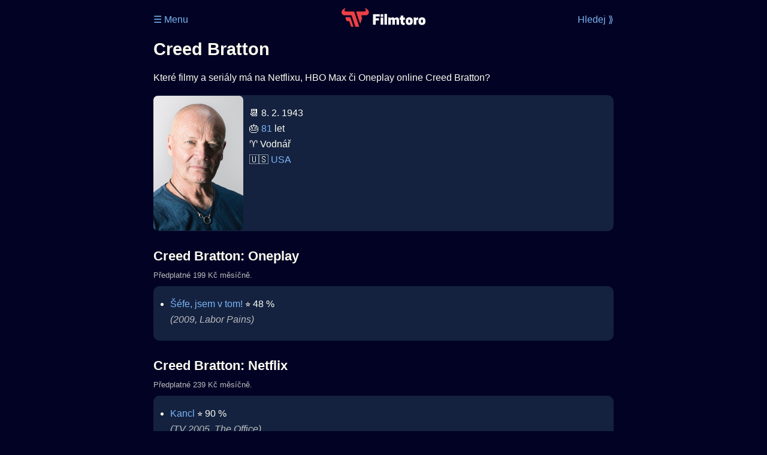

--- FILE ---
content_type: text/html; Charset=utf-8
request_url: https://filmtoro.cz/osoba/creed-bratton
body_size: 9518
content:
<!DOCTYPE html>
<html lang="cs">
<head>
	<title>Creed Bratton ▶️ Netflix, HBO či Disney filmy a seriály</title>
	<meta name="Description" content="Které filmy a seriály má na Netflixu, HBO Max či Oneplay online Creed Bratton?">
	<meta charset="UTF-8">
    <meta content="width=device-width, initial-scale=1" name="viewport">
    <meta http-equiv="X-UA-Compatible" content="IE=edge,chrome=1" />
	<meta name="robots" content="index,follow,max-snippet:-1">
	<meta property="og:title" content="Creed Bratton ▶️ Netflix, HBO či Disney filmy a seriály">
	<meta property="og:image" content="">
	<meta property="og:description" content="Které filmy a seriály má na Netflixu, HBO Max či Oneplay online Creed Bratton?">
	<meta property="og:url" content="https://filmtoro.cz/osoba/creed-bratton">
	<meta name="twitter:card" content="summary_large_image">
	<meta name="twitter:title" content="Creed Bratton ▶️ Netflix, HBO či Disney filmy a seriály">
	<meta name="twitter:description" content="Které filmy a seriály má na Netflixu, HBO Max či Oneplay online Creed Bratton?">
	<meta name="twitter:image" content="">
	<meta name="twitter:site" content="@filmtorocz">
	<meta property="fb:app_id" content="1667003363532804">
	<meta name="google-site-verification" content="_muLufzs-jSzMM8FRjgrmXzhiWmul-qt-VDzKKRlGeI">
	<meta name="seznam-wmt" content="PiK1QwxixaTkmi6OIMRNWDsKCFwPYhjC" />
	<meta name="theme-color" content="#020324">
	<meta name="background-color" content="#020324">
	<meta name="mobile-web-app-capable" content="yes">
	<meta name="apple-mobile-web-app-status-bar-style" content="black-translucent">
	 
	<link rel="icon" href="https://filmtoro.cz/img/filmtoro/favicon.ico" type="image/x-icon">
	<link rel="shortcut icon" href="https://filmtoro.cz/img/filmtoro/favicon_64.ico">
	<link rel="apple-touch-icon" href="https://filmtoro.cz/img/filmtoro/filmtoro_invert_672.png">
	<link rel="manifest" href="/manifest.json?v=2">
	<link rel="canonical" href="https://filmtoro.cz/osoba/creed-bratton">
	<link rel="alternate" type="application/rss+xml" title="Filmtoro RSS" href="https://filmtoro.cz/export/rss.asp" />
	<link rel="stylesheet" href="/css/dark.css?v=8">
	
</head>

<body>

<div class="layout"">

<div class="left">
<div class="sky">
<ins class="adsbygoogle"
     style="display:block"
     data-ad-client="ca-pub-5935141666329574"
     data-ad-slot="6591630633"
     data-ad-format="auto"
     data-full-width-responsive="true"></ins>
<script>
     (adsbygoogle = window.adsbygoogle || []).push({});
</script>
</div>
</div>

<div class="center" style="">

<div class="container">
	<div id="ssp-zone-262210" class="seznam seznam-mobil" label="szn-des-ad-top-leaderboard"></div>
</div>

<header>
	<div style="float:left;width:25%;padding-top:15px;">
		
			<a href="/prihlaseni">&#9776; Menu</a>
		
	</div>
	<div style="float:left;width:50%;padding-top:5px;text-align:center;">
		<a href="/"><img src="https://filmtoro.cz/img/filmtoro/filmtoro-logo-red.svg" alt="Filmtoro" title="Filmtoro" width="140" height="32"></a>
	</div>
	<div style="float:left;width:25%;padding-top:15px;text-align:right;">
		<a href="/hledam-film">Hledej ⟫</a>
	</div>
	<br clear="all">
</header>

<main>

	
	<h1>Creed Bratton</h1>
	
	<p>Které filmy a seriály má na Netflixu, HBO Max či Oneplay online Creed Bratton?</p>
	<section>
		<img src="https://filmtoro.cz/img/name/creed-bratton.jpg" alt="Creed Bratton" style="float:left;width:150px;height:225px;margin-right:10px;margin-left:-10px;margin-bottom:0px;">
		<p>
		📆 8. 2. 1943<br>
		🎂 <a href="/osoba/herci-kterym-je-81-let">81</a> let<br>♈️ Vodnář<br>&#127482;&#127480;&nbsp;<a href="/osoba/herci-narozeni-v-zemi-usa">USA</a><br>
		</p>
		<br clear="all">
	</section>
	<hr>
	<h2 >Creed Bratton: Oneplay</h2><small class="muted" style="position:relative;top:-10px;">Předplatné 199 Kč měsíčně.</small><div class="keywords">Creed Bratton Oneplay Creed Bratton Oneplay filmy Creed Bratton Oneplay seriály</div>
		<section class="">
	
		<ul>
	<li>
	<figcaption>
	
	<a href="/film/sefe-jsem-v-tom">Šéfe, jsem v tom!</a>
	 ⭐️&nbsp;48&nbsp;%&nbsp;

	<br>
	<i class="muted">(2009, Labor Pains)</i>
	</figcaption>
	</li></ul>
		</section><hr>
		<h2>Creed Bratton: Netflix</h2><small class="muted" style="position:relative;top:-10px;">Předplatné 239 Kč měsíčně.</small><div class="keywords">Creed Bratton Netflix Creed Bratton Netflix filmy Creed Bratton Netflix seriály</div>
		<section class="">
		
			<ul>
		<li>
	<figcaption>
	
	<a href="/film/kancl">Kancl</a>
	 ⭐️&nbsp;90&nbsp;%&nbsp;

	<br>
	<i class="muted">(TV 2005, The Office)</i>
	</figcaption>
	</li></ul>
		</section><hr>
		<h2>Creed Bratton: Disney Plus</h2><small class="muted" style="position:relative;top:-10px;">Předplatné 219 Kč měsíčně.</small><div class="keywords">Creed Bratton Disney Plus Creed Bratton Disney Plus filmy Creed Bratton Disney Plus seriály</div>
		<section class="">
		
			<ul>
		<li>
	<figcaption>
	
	<a href="/film/kancl">Kancl</a>
	 ⭐️&nbsp;90&nbsp;%&nbsp;

	<br>
	<i class="muted">(TV 2005, The Office)</i>
	</figcaption>
	</li></ul>
		</section><hr>
		<h2>Creed Bratton: SkyShowtime</h2><small class="muted" style="position:relative;top:-10px;">Předplatné 159 Kč měsíčně.</small><div class="keywords">Creed Bratton SkyShowtime Creed Bratton SkyShowtime filmy Creed Bratton SkyShowtime seriály</div>
		<section class="">
		
			<ul>
		<li>
	<figcaption>
	
	<a href="/film/kancl">Kancl</a>
	 ⭐️&nbsp;90&nbsp;%&nbsp;

	<br>
	<i class="muted">(TV 2005, The Office)</i>
	</figcaption>
	</li></ul>
		</section><hr>
		<h2>Creed Bratton: Amazon Prime Video</h2><small class="muted" style="position:relative;top:-10px;">Předplatné 149 Kč měsíčně.</small><div class="keywords">Creed Bratton Amazon Prime Video Creed Bratton Amazon Prime Video filmy Creed Bratton Amazon Prime Video seriály</div>
		<section class="">
		
			<ul>
		<li>
	<figcaption>
	
	<a href="/film/kancl">Kancl</a>
	 ⭐️&nbsp;90&nbsp;%&nbsp;

	<br>
	<i class="muted">(TV 2005, The Office)</i>
	</figcaption>
	</li></ul>
		</section><hr>
		<h2>Creed Bratton: Sweet TV</h2><small class="muted" style="position:relative;top:-10px;">Předplatné 239 Kč měsíčně.</small><div class="keywords">Creed Bratton Sweet TV Creed Bratton Sweet TV filmy Creed Bratton Sweet TV seriály</div>
		<section class="">
		
			<ul>
		<li>
	<figcaption>
	
	<a href="/film/bratri-sistersovi">Bratri Sistersovi</a>
	 ⭐️&nbsp;69&nbsp;%&nbsp;

	<br>
	<i class="muted">(2018, The Sisters Brothers)</i>
	</figcaption>
	</li>
		</ul>
		</section>
		<hr>
		
	<section>
		<h2>⚙️ Creed Bratton filmy a seriály</h2>
		<p>Potřebuješ výsledky podrobnější, jinak seřazené a s dalšími parametry? Použij 
		<form action="/hledam-film" method="post">
		<input type="hidden" name="special" value="osoba">
		<input type="hidden" name="filtr" value="creed-bratton">
		<input type="submit" name="advanced" value="Rozšířené hledání">
		</form>
		<br><br>
	</section>
	<script type="application/ld+json">
	{
	"@context": "https://schema.org",
	"@graph": [
		{
	  	"@type": "Person",
	  	"birthDate": "1943-02-08",
	  	"birthPlace": { "@type": "Place","name": "Los Angeles, California, USA"},
	  	"sameAs": ["https://www.imdb.com/name/nm0105588"],
	  	"image": "https://filmtoro.cz/img/name/creed-bratton.jpg",
 		"url": "https://filmtoro.cz/osoba/creed-bratton",
	  	"hasOccupation": {"@type": "Occupation","name": "Creator"},
	  	"name": "Creed Bratton"
		},
		{
		"@context": "https://schema.org",
		"@type": "CollectionPage",
		"name": "Creed Bratton ▶️ Netflix, HBO či Disney filmy a seriály",
		"description": "Které filmy a seriály má na Netflixu, HBO Max či Oneplay online Creed Bratton?.",
		"url": "https://filmtoro.cz/osoba/creed-bratton",
		"mainEntity": [
		{"@type": "Movie", "name": "Šéfe, jsem v tom!", "url": "https://filmtoro.cz/film/sefe-jsem-v-tom"},
		{"@type": "TVSeries", "name": "Kancl", "url": "https://filmtoro.cz/film/kancl"},
		{"@type": "Movie", "name": "Bratri Sistersovi", "url": "https://filmtoro.cz/film/bratri-sistersovi"}
			]
		}
	]
	}
	</script>
	<div class="container">
<div id="ssp-zone-262219" class="seznam" label="szn-des-ad-bottom-rectangle"></div>
<div id="ssp-zone-262231" class="seznam" label="szn-mob-ad-bottom-rectangle"></div>
</div>

</main>

<footer style="text-align:center;">
<p style="line-height:30px;">
<a href="/">Úvod </a>&nbsp;·&nbsp;
<a href="/filmy">Filmy</a>&nbsp;·&nbsp;
<a href="/osoba">Herci</a>&nbsp;·&nbsp;
<a href="/serie">Série</a>&nbsp;·&nbsp;
<a href="/blog">Novinky</a>&nbsp;·&nbsp;
<a href="/vod">Platformy</a>
</p>

<br>
❤️ VOD a streaming © 2015-2025 <a href="/web">Filmtoro s.r.o.</a>
<br><br>
</footer>


</div>

<div class="right">
	<div class="sky">
<ins class="adsbygoogle"
     style="display:block"
     data-ad-client="ca-pub-5935141666329574"
     data-ad-slot="5221604990"
     data-ad-format="auto"
     data-full-width-responsive="true"></ins>
<script>
     (adsbygoogle = window.adsbygoogle || []).push({});
</script>
</div>
</div>


</div>

</body>
</html>
<img height="1" width="1" style="display:none;" alt="TP pixel" title="TP pixel" src="https://toplist.cz/count.asp?id=1729418">
<script async src="https://www.googletagmanager.com/gtag/js?id=G-SDQEQ0SGMD"></script>
<script>
  window.dataLayer = window.dataLayer || [];
  function gtag(){dataLayer.push(arguments);}
  gtag('js', new Date());

  gtag('config', 'G-SDQEQ0SGMD');
</script>


		<script async src="https://pagead2.googlesyndication.com/pagead/js/adsbygoogle.js?client=ca-pub-5935141666329574" crossorigin="anonymous"></script>
	

--- FILE ---
content_type: text/html; charset=utf-8
request_url: https://www.google.com/recaptcha/api2/aframe
body_size: 268
content:
<!DOCTYPE HTML><html><head><meta http-equiv="content-type" content="text/html; charset=UTF-8"></head><body><script nonce="G9UwlMIZ7QOm5cCrK3Kejg">/** Anti-fraud and anti-abuse applications only. See google.com/recaptcha */ try{var clients={'sodar':'https://pagead2.googlesyndication.com/pagead/sodar?'};window.addEventListener("message",function(a){try{if(a.source===window.parent){var b=JSON.parse(a.data);var c=clients[b['id']];if(c){var d=document.createElement('img');d.src=c+b['params']+'&rc='+(localStorage.getItem("rc::a")?sessionStorage.getItem("rc::b"):"");window.document.body.appendChild(d);sessionStorage.setItem("rc::e",parseInt(sessionStorage.getItem("rc::e")||0)+1);localStorage.setItem("rc::h",'1764345448682');}}}catch(b){}});window.parent.postMessage("_grecaptcha_ready", "*");}catch(b){}</script></body></html>